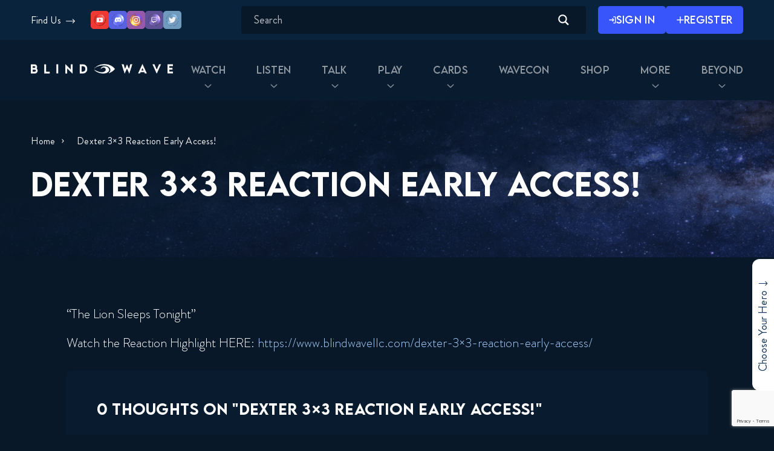

--- FILE ---
content_type: text/html; charset=utf-8
request_url: https://www.google.com/recaptcha/api2/anchor?ar=1&k=6Lcx5w4qAAAAANuoQ2SjYH2dwUWZW7ZM_q_yU02j&co=aHR0cHM6Ly9ibGluZHdhdmUuY29tOjQ0Mw..&hl=en&v=N67nZn4AqZkNcbeMu4prBgzg&size=invisible&anchor-ms=20000&execute-ms=30000&cb=mvur566omeju
body_size: 48658
content:
<!DOCTYPE HTML><html dir="ltr" lang="en"><head><meta http-equiv="Content-Type" content="text/html; charset=UTF-8">
<meta http-equiv="X-UA-Compatible" content="IE=edge">
<title>reCAPTCHA</title>
<style type="text/css">
/* cyrillic-ext */
@font-face {
  font-family: 'Roboto';
  font-style: normal;
  font-weight: 400;
  font-stretch: 100%;
  src: url(//fonts.gstatic.com/s/roboto/v48/KFO7CnqEu92Fr1ME7kSn66aGLdTylUAMa3GUBHMdazTgWw.woff2) format('woff2');
  unicode-range: U+0460-052F, U+1C80-1C8A, U+20B4, U+2DE0-2DFF, U+A640-A69F, U+FE2E-FE2F;
}
/* cyrillic */
@font-face {
  font-family: 'Roboto';
  font-style: normal;
  font-weight: 400;
  font-stretch: 100%;
  src: url(//fonts.gstatic.com/s/roboto/v48/KFO7CnqEu92Fr1ME7kSn66aGLdTylUAMa3iUBHMdazTgWw.woff2) format('woff2');
  unicode-range: U+0301, U+0400-045F, U+0490-0491, U+04B0-04B1, U+2116;
}
/* greek-ext */
@font-face {
  font-family: 'Roboto';
  font-style: normal;
  font-weight: 400;
  font-stretch: 100%;
  src: url(//fonts.gstatic.com/s/roboto/v48/KFO7CnqEu92Fr1ME7kSn66aGLdTylUAMa3CUBHMdazTgWw.woff2) format('woff2');
  unicode-range: U+1F00-1FFF;
}
/* greek */
@font-face {
  font-family: 'Roboto';
  font-style: normal;
  font-weight: 400;
  font-stretch: 100%;
  src: url(//fonts.gstatic.com/s/roboto/v48/KFO7CnqEu92Fr1ME7kSn66aGLdTylUAMa3-UBHMdazTgWw.woff2) format('woff2');
  unicode-range: U+0370-0377, U+037A-037F, U+0384-038A, U+038C, U+038E-03A1, U+03A3-03FF;
}
/* math */
@font-face {
  font-family: 'Roboto';
  font-style: normal;
  font-weight: 400;
  font-stretch: 100%;
  src: url(//fonts.gstatic.com/s/roboto/v48/KFO7CnqEu92Fr1ME7kSn66aGLdTylUAMawCUBHMdazTgWw.woff2) format('woff2');
  unicode-range: U+0302-0303, U+0305, U+0307-0308, U+0310, U+0312, U+0315, U+031A, U+0326-0327, U+032C, U+032F-0330, U+0332-0333, U+0338, U+033A, U+0346, U+034D, U+0391-03A1, U+03A3-03A9, U+03B1-03C9, U+03D1, U+03D5-03D6, U+03F0-03F1, U+03F4-03F5, U+2016-2017, U+2034-2038, U+203C, U+2040, U+2043, U+2047, U+2050, U+2057, U+205F, U+2070-2071, U+2074-208E, U+2090-209C, U+20D0-20DC, U+20E1, U+20E5-20EF, U+2100-2112, U+2114-2115, U+2117-2121, U+2123-214F, U+2190, U+2192, U+2194-21AE, U+21B0-21E5, U+21F1-21F2, U+21F4-2211, U+2213-2214, U+2216-22FF, U+2308-230B, U+2310, U+2319, U+231C-2321, U+2336-237A, U+237C, U+2395, U+239B-23B7, U+23D0, U+23DC-23E1, U+2474-2475, U+25AF, U+25B3, U+25B7, U+25BD, U+25C1, U+25CA, U+25CC, U+25FB, U+266D-266F, U+27C0-27FF, U+2900-2AFF, U+2B0E-2B11, U+2B30-2B4C, U+2BFE, U+3030, U+FF5B, U+FF5D, U+1D400-1D7FF, U+1EE00-1EEFF;
}
/* symbols */
@font-face {
  font-family: 'Roboto';
  font-style: normal;
  font-weight: 400;
  font-stretch: 100%;
  src: url(//fonts.gstatic.com/s/roboto/v48/KFO7CnqEu92Fr1ME7kSn66aGLdTylUAMaxKUBHMdazTgWw.woff2) format('woff2');
  unicode-range: U+0001-000C, U+000E-001F, U+007F-009F, U+20DD-20E0, U+20E2-20E4, U+2150-218F, U+2190, U+2192, U+2194-2199, U+21AF, U+21E6-21F0, U+21F3, U+2218-2219, U+2299, U+22C4-22C6, U+2300-243F, U+2440-244A, U+2460-24FF, U+25A0-27BF, U+2800-28FF, U+2921-2922, U+2981, U+29BF, U+29EB, U+2B00-2BFF, U+4DC0-4DFF, U+FFF9-FFFB, U+10140-1018E, U+10190-1019C, U+101A0, U+101D0-101FD, U+102E0-102FB, U+10E60-10E7E, U+1D2C0-1D2D3, U+1D2E0-1D37F, U+1F000-1F0FF, U+1F100-1F1AD, U+1F1E6-1F1FF, U+1F30D-1F30F, U+1F315, U+1F31C, U+1F31E, U+1F320-1F32C, U+1F336, U+1F378, U+1F37D, U+1F382, U+1F393-1F39F, U+1F3A7-1F3A8, U+1F3AC-1F3AF, U+1F3C2, U+1F3C4-1F3C6, U+1F3CA-1F3CE, U+1F3D4-1F3E0, U+1F3ED, U+1F3F1-1F3F3, U+1F3F5-1F3F7, U+1F408, U+1F415, U+1F41F, U+1F426, U+1F43F, U+1F441-1F442, U+1F444, U+1F446-1F449, U+1F44C-1F44E, U+1F453, U+1F46A, U+1F47D, U+1F4A3, U+1F4B0, U+1F4B3, U+1F4B9, U+1F4BB, U+1F4BF, U+1F4C8-1F4CB, U+1F4D6, U+1F4DA, U+1F4DF, U+1F4E3-1F4E6, U+1F4EA-1F4ED, U+1F4F7, U+1F4F9-1F4FB, U+1F4FD-1F4FE, U+1F503, U+1F507-1F50B, U+1F50D, U+1F512-1F513, U+1F53E-1F54A, U+1F54F-1F5FA, U+1F610, U+1F650-1F67F, U+1F687, U+1F68D, U+1F691, U+1F694, U+1F698, U+1F6AD, U+1F6B2, U+1F6B9-1F6BA, U+1F6BC, U+1F6C6-1F6CF, U+1F6D3-1F6D7, U+1F6E0-1F6EA, U+1F6F0-1F6F3, U+1F6F7-1F6FC, U+1F700-1F7FF, U+1F800-1F80B, U+1F810-1F847, U+1F850-1F859, U+1F860-1F887, U+1F890-1F8AD, U+1F8B0-1F8BB, U+1F8C0-1F8C1, U+1F900-1F90B, U+1F93B, U+1F946, U+1F984, U+1F996, U+1F9E9, U+1FA00-1FA6F, U+1FA70-1FA7C, U+1FA80-1FA89, U+1FA8F-1FAC6, U+1FACE-1FADC, U+1FADF-1FAE9, U+1FAF0-1FAF8, U+1FB00-1FBFF;
}
/* vietnamese */
@font-face {
  font-family: 'Roboto';
  font-style: normal;
  font-weight: 400;
  font-stretch: 100%;
  src: url(//fonts.gstatic.com/s/roboto/v48/KFO7CnqEu92Fr1ME7kSn66aGLdTylUAMa3OUBHMdazTgWw.woff2) format('woff2');
  unicode-range: U+0102-0103, U+0110-0111, U+0128-0129, U+0168-0169, U+01A0-01A1, U+01AF-01B0, U+0300-0301, U+0303-0304, U+0308-0309, U+0323, U+0329, U+1EA0-1EF9, U+20AB;
}
/* latin-ext */
@font-face {
  font-family: 'Roboto';
  font-style: normal;
  font-weight: 400;
  font-stretch: 100%;
  src: url(//fonts.gstatic.com/s/roboto/v48/KFO7CnqEu92Fr1ME7kSn66aGLdTylUAMa3KUBHMdazTgWw.woff2) format('woff2');
  unicode-range: U+0100-02BA, U+02BD-02C5, U+02C7-02CC, U+02CE-02D7, U+02DD-02FF, U+0304, U+0308, U+0329, U+1D00-1DBF, U+1E00-1E9F, U+1EF2-1EFF, U+2020, U+20A0-20AB, U+20AD-20C0, U+2113, U+2C60-2C7F, U+A720-A7FF;
}
/* latin */
@font-face {
  font-family: 'Roboto';
  font-style: normal;
  font-weight: 400;
  font-stretch: 100%;
  src: url(//fonts.gstatic.com/s/roboto/v48/KFO7CnqEu92Fr1ME7kSn66aGLdTylUAMa3yUBHMdazQ.woff2) format('woff2');
  unicode-range: U+0000-00FF, U+0131, U+0152-0153, U+02BB-02BC, U+02C6, U+02DA, U+02DC, U+0304, U+0308, U+0329, U+2000-206F, U+20AC, U+2122, U+2191, U+2193, U+2212, U+2215, U+FEFF, U+FFFD;
}
/* cyrillic-ext */
@font-face {
  font-family: 'Roboto';
  font-style: normal;
  font-weight: 500;
  font-stretch: 100%;
  src: url(//fonts.gstatic.com/s/roboto/v48/KFO7CnqEu92Fr1ME7kSn66aGLdTylUAMa3GUBHMdazTgWw.woff2) format('woff2');
  unicode-range: U+0460-052F, U+1C80-1C8A, U+20B4, U+2DE0-2DFF, U+A640-A69F, U+FE2E-FE2F;
}
/* cyrillic */
@font-face {
  font-family: 'Roboto';
  font-style: normal;
  font-weight: 500;
  font-stretch: 100%;
  src: url(//fonts.gstatic.com/s/roboto/v48/KFO7CnqEu92Fr1ME7kSn66aGLdTylUAMa3iUBHMdazTgWw.woff2) format('woff2');
  unicode-range: U+0301, U+0400-045F, U+0490-0491, U+04B0-04B1, U+2116;
}
/* greek-ext */
@font-face {
  font-family: 'Roboto';
  font-style: normal;
  font-weight: 500;
  font-stretch: 100%;
  src: url(//fonts.gstatic.com/s/roboto/v48/KFO7CnqEu92Fr1ME7kSn66aGLdTylUAMa3CUBHMdazTgWw.woff2) format('woff2');
  unicode-range: U+1F00-1FFF;
}
/* greek */
@font-face {
  font-family: 'Roboto';
  font-style: normal;
  font-weight: 500;
  font-stretch: 100%;
  src: url(//fonts.gstatic.com/s/roboto/v48/KFO7CnqEu92Fr1ME7kSn66aGLdTylUAMa3-UBHMdazTgWw.woff2) format('woff2');
  unicode-range: U+0370-0377, U+037A-037F, U+0384-038A, U+038C, U+038E-03A1, U+03A3-03FF;
}
/* math */
@font-face {
  font-family: 'Roboto';
  font-style: normal;
  font-weight: 500;
  font-stretch: 100%;
  src: url(//fonts.gstatic.com/s/roboto/v48/KFO7CnqEu92Fr1ME7kSn66aGLdTylUAMawCUBHMdazTgWw.woff2) format('woff2');
  unicode-range: U+0302-0303, U+0305, U+0307-0308, U+0310, U+0312, U+0315, U+031A, U+0326-0327, U+032C, U+032F-0330, U+0332-0333, U+0338, U+033A, U+0346, U+034D, U+0391-03A1, U+03A3-03A9, U+03B1-03C9, U+03D1, U+03D5-03D6, U+03F0-03F1, U+03F4-03F5, U+2016-2017, U+2034-2038, U+203C, U+2040, U+2043, U+2047, U+2050, U+2057, U+205F, U+2070-2071, U+2074-208E, U+2090-209C, U+20D0-20DC, U+20E1, U+20E5-20EF, U+2100-2112, U+2114-2115, U+2117-2121, U+2123-214F, U+2190, U+2192, U+2194-21AE, U+21B0-21E5, U+21F1-21F2, U+21F4-2211, U+2213-2214, U+2216-22FF, U+2308-230B, U+2310, U+2319, U+231C-2321, U+2336-237A, U+237C, U+2395, U+239B-23B7, U+23D0, U+23DC-23E1, U+2474-2475, U+25AF, U+25B3, U+25B7, U+25BD, U+25C1, U+25CA, U+25CC, U+25FB, U+266D-266F, U+27C0-27FF, U+2900-2AFF, U+2B0E-2B11, U+2B30-2B4C, U+2BFE, U+3030, U+FF5B, U+FF5D, U+1D400-1D7FF, U+1EE00-1EEFF;
}
/* symbols */
@font-face {
  font-family: 'Roboto';
  font-style: normal;
  font-weight: 500;
  font-stretch: 100%;
  src: url(//fonts.gstatic.com/s/roboto/v48/KFO7CnqEu92Fr1ME7kSn66aGLdTylUAMaxKUBHMdazTgWw.woff2) format('woff2');
  unicode-range: U+0001-000C, U+000E-001F, U+007F-009F, U+20DD-20E0, U+20E2-20E4, U+2150-218F, U+2190, U+2192, U+2194-2199, U+21AF, U+21E6-21F0, U+21F3, U+2218-2219, U+2299, U+22C4-22C6, U+2300-243F, U+2440-244A, U+2460-24FF, U+25A0-27BF, U+2800-28FF, U+2921-2922, U+2981, U+29BF, U+29EB, U+2B00-2BFF, U+4DC0-4DFF, U+FFF9-FFFB, U+10140-1018E, U+10190-1019C, U+101A0, U+101D0-101FD, U+102E0-102FB, U+10E60-10E7E, U+1D2C0-1D2D3, U+1D2E0-1D37F, U+1F000-1F0FF, U+1F100-1F1AD, U+1F1E6-1F1FF, U+1F30D-1F30F, U+1F315, U+1F31C, U+1F31E, U+1F320-1F32C, U+1F336, U+1F378, U+1F37D, U+1F382, U+1F393-1F39F, U+1F3A7-1F3A8, U+1F3AC-1F3AF, U+1F3C2, U+1F3C4-1F3C6, U+1F3CA-1F3CE, U+1F3D4-1F3E0, U+1F3ED, U+1F3F1-1F3F3, U+1F3F5-1F3F7, U+1F408, U+1F415, U+1F41F, U+1F426, U+1F43F, U+1F441-1F442, U+1F444, U+1F446-1F449, U+1F44C-1F44E, U+1F453, U+1F46A, U+1F47D, U+1F4A3, U+1F4B0, U+1F4B3, U+1F4B9, U+1F4BB, U+1F4BF, U+1F4C8-1F4CB, U+1F4D6, U+1F4DA, U+1F4DF, U+1F4E3-1F4E6, U+1F4EA-1F4ED, U+1F4F7, U+1F4F9-1F4FB, U+1F4FD-1F4FE, U+1F503, U+1F507-1F50B, U+1F50D, U+1F512-1F513, U+1F53E-1F54A, U+1F54F-1F5FA, U+1F610, U+1F650-1F67F, U+1F687, U+1F68D, U+1F691, U+1F694, U+1F698, U+1F6AD, U+1F6B2, U+1F6B9-1F6BA, U+1F6BC, U+1F6C6-1F6CF, U+1F6D3-1F6D7, U+1F6E0-1F6EA, U+1F6F0-1F6F3, U+1F6F7-1F6FC, U+1F700-1F7FF, U+1F800-1F80B, U+1F810-1F847, U+1F850-1F859, U+1F860-1F887, U+1F890-1F8AD, U+1F8B0-1F8BB, U+1F8C0-1F8C1, U+1F900-1F90B, U+1F93B, U+1F946, U+1F984, U+1F996, U+1F9E9, U+1FA00-1FA6F, U+1FA70-1FA7C, U+1FA80-1FA89, U+1FA8F-1FAC6, U+1FACE-1FADC, U+1FADF-1FAE9, U+1FAF0-1FAF8, U+1FB00-1FBFF;
}
/* vietnamese */
@font-face {
  font-family: 'Roboto';
  font-style: normal;
  font-weight: 500;
  font-stretch: 100%;
  src: url(//fonts.gstatic.com/s/roboto/v48/KFO7CnqEu92Fr1ME7kSn66aGLdTylUAMa3OUBHMdazTgWw.woff2) format('woff2');
  unicode-range: U+0102-0103, U+0110-0111, U+0128-0129, U+0168-0169, U+01A0-01A1, U+01AF-01B0, U+0300-0301, U+0303-0304, U+0308-0309, U+0323, U+0329, U+1EA0-1EF9, U+20AB;
}
/* latin-ext */
@font-face {
  font-family: 'Roboto';
  font-style: normal;
  font-weight: 500;
  font-stretch: 100%;
  src: url(//fonts.gstatic.com/s/roboto/v48/KFO7CnqEu92Fr1ME7kSn66aGLdTylUAMa3KUBHMdazTgWw.woff2) format('woff2');
  unicode-range: U+0100-02BA, U+02BD-02C5, U+02C7-02CC, U+02CE-02D7, U+02DD-02FF, U+0304, U+0308, U+0329, U+1D00-1DBF, U+1E00-1E9F, U+1EF2-1EFF, U+2020, U+20A0-20AB, U+20AD-20C0, U+2113, U+2C60-2C7F, U+A720-A7FF;
}
/* latin */
@font-face {
  font-family: 'Roboto';
  font-style: normal;
  font-weight: 500;
  font-stretch: 100%;
  src: url(//fonts.gstatic.com/s/roboto/v48/KFO7CnqEu92Fr1ME7kSn66aGLdTylUAMa3yUBHMdazQ.woff2) format('woff2');
  unicode-range: U+0000-00FF, U+0131, U+0152-0153, U+02BB-02BC, U+02C6, U+02DA, U+02DC, U+0304, U+0308, U+0329, U+2000-206F, U+20AC, U+2122, U+2191, U+2193, U+2212, U+2215, U+FEFF, U+FFFD;
}
/* cyrillic-ext */
@font-face {
  font-family: 'Roboto';
  font-style: normal;
  font-weight: 900;
  font-stretch: 100%;
  src: url(//fonts.gstatic.com/s/roboto/v48/KFO7CnqEu92Fr1ME7kSn66aGLdTylUAMa3GUBHMdazTgWw.woff2) format('woff2');
  unicode-range: U+0460-052F, U+1C80-1C8A, U+20B4, U+2DE0-2DFF, U+A640-A69F, U+FE2E-FE2F;
}
/* cyrillic */
@font-face {
  font-family: 'Roboto';
  font-style: normal;
  font-weight: 900;
  font-stretch: 100%;
  src: url(//fonts.gstatic.com/s/roboto/v48/KFO7CnqEu92Fr1ME7kSn66aGLdTylUAMa3iUBHMdazTgWw.woff2) format('woff2');
  unicode-range: U+0301, U+0400-045F, U+0490-0491, U+04B0-04B1, U+2116;
}
/* greek-ext */
@font-face {
  font-family: 'Roboto';
  font-style: normal;
  font-weight: 900;
  font-stretch: 100%;
  src: url(//fonts.gstatic.com/s/roboto/v48/KFO7CnqEu92Fr1ME7kSn66aGLdTylUAMa3CUBHMdazTgWw.woff2) format('woff2');
  unicode-range: U+1F00-1FFF;
}
/* greek */
@font-face {
  font-family: 'Roboto';
  font-style: normal;
  font-weight: 900;
  font-stretch: 100%;
  src: url(//fonts.gstatic.com/s/roboto/v48/KFO7CnqEu92Fr1ME7kSn66aGLdTylUAMa3-UBHMdazTgWw.woff2) format('woff2');
  unicode-range: U+0370-0377, U+037A-037F, U+0384-038A, U+038C, U+038E-03A1, U+03A3-03FF;
}
/* math */
@font-face {
  font-family: 'Roboto';
  font-style: normal;
  font-weight: 900;
  font-stretch: 100%;
  src: url(//fonts.gstatic.com/s/roboto/v48/KFO7CnqEu92Fr1ME7kSn66aGLdTylUAMawCUBHMdazTgWw.woff2) format('woff2');
  unicode-range: U+0302-0303, U+0305, U+0307-0308, U+0310, U+0312, U+0315, U+031A, U+0326-0327, U+032C, U+032F-0330, U+0332-0333, U+0338, U+033A, U+0346, U+034D, U+0391-03A1, U+03A3-03A9, U+03B1-03C9, U+03D1, U+03D5-03D6, U+03F0-03F1, U+03F4-03F5, U+2016-2017, U+2034-2038, U+203C, U+2040, U+2043, U+2047, U+2050, U+2057, U+205F, U+2070-2071, U+2074-208E, U+2090-209C, U+20D0-20DC, U+20E1, U+20E5-20EF, U+2100-2112, U+2114-2115, U+2117-2121, U+2123-214F, U+2190, U+2192, U+2194-21AE, U+21B0-21E5, U+21F1-21F2, U+21F4-2211, U+2213-2214, U+2216-22FF, U+2308-230B, U+2310, U+2319, U+231C-2321, U+2336-237A, U+237C, U+2395, U+239B-23B7, U+23D0, U+23DC-23E1, U+2474-2475, U+25AF, U+25B3, U+25B7, U+25BD, U+25C1, U+25CA, U+25CC, U+25FB, U+266D-266F, U+27C0-27FF, U+2900-2AFF, U+2B0E-2B11, U+2B30-2B4C, U+2BFE, U+3030, U+FF5B, U+FF5D, U+1D400-1D7FF, U+1EE00-1EEFF;
}
/* symbols */
@font-face {
  font-family: 'Roboto';
  font-style: normal;
  font-weight: 900;
  font-stretch: 100%;
  src: url(//fonts.gstatic.com/s/roboto/v48/KFO7CnqEu92Fr1ME7kSn66aGLdTylUAMaxKUBHMdazTgWw.woff2) format('woff2');
  unicode-range: U+0001-000C, U+000E-001F, U+007F-009F, U+20DD-20E0, U+20E2-20E4, U+2150-218F, U+2190, U+2192, U+2194-2199, U+21AF, U+21E6-21F0, U+21F3, U+2218-2219, U+2299, U+22C4-22C6, U+2300-243F, U+2440-244A, U+2460-24FF, U+25A0-27BF, U+2800-28FF, U+2921-2922, U+2981, U+29BF, U+29EB, U+2B00-2BFF, U+4DC0-4DFF, U+FFF9-FFFB, U+10140-1018E, U+10190-1019C, U+101A0, U+101D0-101FD, U+102E0-102FB, U+10E60-10E7E, U+1D2C0-1D2D3, U+1D2E0-1D37F, U+1F000-1F0FF, U+1F100-1F1AD, U+1F1E6-1F1FF, U+1F30D-1F30F, U+1F315, U+1F31C, U+1F31E, U+1F320-1F32C, U+1F336, U+1F378, U+1F37D, U+1F382, U+1F393-1F39F, U+1F3A7-1F3A8, U+1F3AC-1F3AF, U+1F3C2, U+1F3C4-1F3C6, U+1F3CA-1F3CE, U+1F3D4-1F3E0, U+1F3ED, U+1F3F1-1F3F3, U+1F3F5-1F3F7, U+1F408, U+1F415, U+1F41F, U+1F426, U+1F43F, U+1F441-1F442, U+1F444, U+1F446-1F449, U+1F44C-1F44E, U+1F453, U+1F46A, U+1F47D, U+1F4A3, U+1F4B0, U+1F4B3, U+1F4B9, U+1F4BB, U+1F4BF, U+1F4C8-1F4CB, U+1F4D6, U+1F4DA, U+1F4DF, U+1F4E3-1F4E6, U+1F4EA-1F4ED, U+1F4F7, U+1F4F9-1F4FB, U+1F4FD-1F4FE, U+1F503, U+1F507-1F50B, U+1F50D, U+1F512-1F513, U+1F53E-1F54A, U+1F54F-1F5FA, U+1F610, U+1F650-1F67F, U+1F687, U+1F68D, U+1F691, U+1F694, U+1F698, U+1F6AD, U+1F6B2, U+1F6B9-1F6BA, U+1F6BC, U+1F6C6-1F6CF, U+1F6D3-1F6D7, U+1F6E0-1F6EA, U+1F6F0-1F6F3, U+1F6F7-1F6FC, U+1F700-1F7FF, U+1F800-1F80B, U+1F810-1F847, U+1F850-1F859, U+1F860-1F887, U+1F890-1F8AD, U+1F8B0-1F8BB, U+1F8C0-1F8C1, U+1F900-1F90B, U+1F93B, U+1F946, U+1F984, U+1F996, U+1F9E9, U+1FA00-1FA6F, U+1FA70-1FA7C, U+1FA80-1FA89, U+1FA8F-1FAC6, U+1FACE-1FADC, U+1FADF-1FAE9, U+1FAF0-1FAF8, U+1FB00-1FBFF;
}
/* vietnamese */
@font-face {
  font-family: 'Roboto';
  font-style: normal;
  font-weight: 900;
  font-stretch: 100%;
  src: url(//fonts.gstatic.com/s/roboto/v48/KFO7CnqEu92Fr1ME7kSn66aGLdTylUAMa3OUBHMdazTgWw.woff2) format('woff2');
  unicode-range: U+0102-0103, U+0110-0111, U+0128-0129, U+0168-0169, U+01A0-01A1, U+01AF-01B0, U+0300-0301, U+0303-0304, U+0308-0309, U+0323, U+0329, U+1EA0-1EF9, U+20AB;
}
/* latin-ext */
@font-face {
  font-family: 'Roboto';
  font-style: normal;
  font-weight: 900;
  font-stretch: 100%;
  src: url(//fonts.gstatic.com/s/roboto/v48/KFO7CnqEu92Fr1ME7kSn66aGLdTylUAMa3KUBHMdazTgWw.woff2) format('woff2');
  unicode-range: U+0100-02BA, U+02BD-02C5, U+02C7-02CC, U+02CE-02D7, U+02DD-02FF, U+0304, U+0308, U+0329, U+1D00-1DBF, U+1E00-1E9F, U+1EF2-1EFF, U+2020, U+20A0-20AB, U+20AD-20C0, U+2113, U+2C60-2C7F, U+A720-A7FF;
}
/* latin */
@font-face {
  font-family: 'Roboto';
  font-style: normal;
  font-weight: 900;
  font-stretch: 100%;
  src: url(//fonts.gstatic.com/s/roboto/v48/KFO7CnqEu92Fr1ME7kSn66aGLdTylUAMa3yUBHMdazQ.woff2) format('woff2');
  unicode-range: U+0000-00FF, U+0131, U+0152-0153, U+02BB-02BC, U+02C6, U+02DA, U+02DC, U+0304, U+0308, U+0329, U+2000-206F, U+20AC, U+2122, U+2191, U+2193, U+2212, U+2215, U+FEFF, U+FFFD;
}

</style>
<link rel="stylesheet" type="text/css" href="https://www.gstatic.com/recaptcha/releases/N67nZn4AqZkNcbeMu4prBgzg/styles__ltr.css">
<script nonce="4tiOqZfDaf0SLKIsD6k4Ig" type="text/javascript">window['__recaptcha_api'] = 'https://www.google.com/recaptcha/api2/';</script>
<script type="text/javascript" src="https://www.gstatic.com/recaptcha/releases/N67nZn4AqZkNcbeMu4prBgzg/recaptcha__en.js" nonce="4tiOqZfDaf0SLKIsD6k4Ig">
      
    </script></head>
<body><div id="rc-anchor-alert" class="rc-anchor-alert"></div>
<input type="hidden" id="recaptcha-token" value="[base64]">
<script type="text/javascript" nonce="4tiOqZfDaf0SLKIsD6k4Ig">
      recaptcha.anchor.Main.init("[\x22ainput\x22,[\x22bgdata\x22,\x22\x22,\[base64]/[base64]/[base64]/ZyhXLGgpOnEoW04sMjEsbF0sVywwKSxoKSxmYWxzZSxmYWxzZSl9Y2F0Y2goayl7RygzNTgsVyk/[base64]/[base64]/[base64]/[base64]/[base64]/[base64]/[base64]/bmV3IEJbT10oRFswXSk6dz09Mj9uZXcgQltPXShEWzBdLERbMV0pOnc9PTM/bmV3IEJbT10oRFswXSxEWzFdLERbMl0pOnc9PTQ/[base64]/[base64]/[base64]/[base64]/[base64]\\u003d\x22,\[base64]\\u003d\\u003d\x22,\x22w5xbw5/Ct0nCvkEVPh7DpsKAesKaw6U7w5nDkWDDk2Qtw5LCrEfCqsOKKH8gBgJ9QljDg1hswq7Dh0jDjcO+w7rDoQfDhMO2bMKIwp7CicOHKsOIJR7DtTQiRcO/XEzDmMOoU8KMHMKMw5/[base64]/w7xwwrVhfsKRKnfCml3DusKfXk9CJUzDksK3WQjCrnsSw6s5w6ohNhE/Gk7CpMKpQGnCrcK1bMKfdcO1wpdpacKOWWIDw4HDnkrDjgwNw78PRSBYw6tjwo3Dok/DmRc4FEVMw6vDu8KDw5Uxwoc2AcKewqMvwrTCqcO2w7vDvyzDgsOIw4/CjlICDwXCrcOSw5tTbMO7w4Bpw7PCsRlew7Vdfkd/OMOnwqVLwoDCtcKOw4puecKPOcObfMKpInx6w6QXw4/Cn8ORw6vCoUzCnlxoV0oow4rCtQ8Jw69YN8KbwqBWZsOIOT9weFAUeMKgwqrCuTEVKMK3wrZjSsOaEcKAwoDDpFEyw5/ClMKNwpNgw6ALRcOHwqPCjRTCjcKuwpPDisOeb8KcTifDiDHCnjPDs8K/woHCo8Ozw61WwqsSw7LDq0DCisOgwrbCi2/[base64]/DkHZXMcKOw4xvFxLCmMKiw7jDtC/[base64]/[base64]/CqMK7XcKBw6bCgcKbwrILHRfDlhvDkmd/IS7CssOxa8KJwqEtDcKDaMKOGMKowrMlCjwFfEDDkMKfwq1pwp7Ch8Ktw58nwpFXwpldQ8Kuw54nUcKjwpM9F1fCrgFoIWvChmHCr1k7wrXCtk3DkMKqwovDgR4IcMO3XWUpKcOhesOkwo/[base64]/wowiwq7Do8KlNsO3VT/CkzLCh1/CvGLDt8Ocw4vDisO/wodOMsO1ADJzSF8tHC/CrW3CrAfCrHDDjlAKJMK4NsKiwobCrjXDmFbDr8K3VRjDpcKLLcOpwoXDrMKGeMOfEcK2w78TF1cNw6LDsEHCmsKQw5LCtjnCl1bDhQtGw4fCiMOZwqU/[base64]/[base64]/NcKFcBXCu8OZw5bCoMOow4fCncKrwoHChQvDmMOFwrU/w7/[base64]/ZnZpwqUFNwrCjkjDhDzCj8OrFi5qw4DDhwnCsMKEw4nDtcKkcAADJcKawrHDhSHCtMK7dWddwqNcwoLDg23Dvwd8DMO4w6bCscO4H0XDg8KvUTfDqMOLaCbCvcOielfCmEZqMsKxZ8Okwp7CiMOcwqfCuk3DqcKmwohOfcOVw5hpwp/Cuj/CsSHDr8K6NyvDryjCpMOwd0zDiMK6w5XCm1oAAsOOfAPDpsK1RsO1WMK8w4w4wrFDwqTDgMKFwq7Dk8OIwr0jwo/Cj8Ktwr/DtXHDl1d3XR1CdBRlw4RGP8O2wqB+wqDDlnQTUVvCg1Yqw7g8wpBBw4jDoi/[base64]/DqSPCij/Cg8OswqZ0DX/[base64]/wr7CicOkwqHDoXIMwop5wr9Vw6wrwo/CnGrCvSzDncKOT0/CrMOLYTfCkcO0Li/Dj8OmcTtWY3R4wpDDlw8QwqgBw6ksw74rw71sTQzClXgoGcONw4HCgMOyfMKRcEvDoVMdw5Enw4TCrsOxMGB/w5DCmsK5Dm3Dn8OVwrbCl2jDh8KlwoEGO8K+w5ZDOQDDnsKVw53DshLCigrDvcOpHz/[base64]/Dng/Dt8K1wojDiio0CMOCHsKuF2zDoiLCrhhrFyvDhA9YMcOEPgLDj8Oqwqh6IHjCjkDDiQjClsOQWsKEfMKpwoLDtcO+woAACBxgwr/[base64]/[base64]/DisKRw6dRwrdzw57Ckg5HcMKYwqbCocKTw4DCjAzCucKlakx8w70XDMKqw5cJMFvCmWLCq3Y8w6bDmirDpw/ChsK+GMKLw6J9wprDkEzCulXCuMKRPA/Cu8O1f8OGwpzDtyxdDknCjMOvXV/CuGtKw53DmMKue2/Du8O4woU4woYUOcK3BMK5fmnCpGPChB0pw4haflXCs8KRwpXCscO2w6PCmMO7wpw0wqZcwqzDpcKFwrnCpsKswpcww4vDhgzCv2Ijw4/DhcKjw6vCmMOAwoHDh8KrEkDCkcKRV2YMIsKQA8O/CBPCv8OWw4dnw7vDo8OrwoLDlA0BecKDAMKMwr3CrMKjFhjCsAFVw6DDusKywqHDnsKCwpUTw5oHwrzDu8OXw6rDicKdMsKqXw7DksKZCcOSCEXDhsKeG1/[base64]/[base64]/woXDuMOrwrHCvSjCncKaCyLCssKMwpxKw6vDtjx6w4QcFMO8VcKVwonDjcKgUmhjw7rDuQlIcCBcQsKcw559YsOawq3CgVfDgBAsZMOOGQHDocOdwpXDpMKTwp3DvwF4WANoYQN+XMKaw5dBalLDucKyJcK/RRTCjA7CvxTClcOUwqjCow/[base64]/[base64]/FMOXMMOTMw4wRVwtJSfCtUfDv8Kfw7nCmsKZwpVgw7jDmQPDuRLCvhzCpsOPw6LCksOYwpkzw4orCzoMM257woLDt1LDvTbCljvCsMKLDCdjWAhiwoYPw7RXU8Kaw6hxYH7CrMKww4rCosK8fMOaacKPw7DClcK+wpPDuz/[base64]/SCcTw6JXw4TDin47QMKNPmgnwpRLPlDChRjDs8O1wqEcwpPCscKiwrLDvnzDqE88wrMxMcOvw6oSw7HDgsKFTcKDw57CvDo0w64eMcKQw4E/Y1Y/w4fDiMKnW8Oow7QafCLCucKgTsKdw5HCr8Obw74iAMORwofDo8O/[base64]/woPDghAhesK8wotvwpoIw61iwoBYCEPDsGvDrsKpHMKbw5sASsO3wrbDlcO4w60OwrAKFyYlwpnDusOjWD1EfQ7CvcO/w6gVw7Q2Vncawq/CncO+w5TCjFnDgsORw4whC8KBG2F9MH5jw6zDqi7CoMOgasK3woNSw78jw7FeRVfCvmtPJlByd3/CtwvDksKNwqYDwo7DlcOIScKmw7QSw7zDrV3DgT/Dhg1iYm07J8OiCTFlwrbCiQ9uacOMwrB3XW7CrmZTw4lPw5lLdHnDnh0JwoHDk8KEwpIqIsKjw7pXQhfDlXdEKwEBwoXCgsKTF05pwojCq8K0wrXDucKlO8KDw4PDt8Oyw79Fw6jClcOcw48ZwqrClcONw63CgCV/w63Dtj3Cm8KIFGzCoxrDrT7CpRNlEcKYE1TDuxBBw41Cw557woHDpEhOwrIawofCmcKUw5t9wonDt8KVOCg0CcKTdcOJNsKSwp/[base64]/CgsKyw57CrjfDjRDCmcODORDDv8KVw6rCpCIsbMOuwoAlSH49SMK4wofDjwPCsHxTwpAIVsOGYGUQwovCosKMej8tHhHDlsKvTmPCtXXDm8KEM8OeBkchw5wJQcKkwonDrGxNIMO4CsKeMVPCn8O6wppqw7rDj0bDocKiwoodazI3wpXDtcOwwolOw45lEsOHVjZvwp/CnMKjAljCrR/Ch18EVsKSw4gHNsOAViF/w7nDnR5xWcKGTsKCwpPDncOLD8KSwpXDmUTCjMKCCSskbBUdejPDnhvDi8OaBMKJLsKqUSLDk2I3SigkG8OXw5Zrw63DhiIQBHJJLcOfwoZhSX4EbS1iw7F4wqc2fH5+UcKNw69ew74qb2BxVklfMDnDqcOUMGYwwr/CscKKBMKhFXzDoy3Cr1A+TR3DusKgGMKRFMOwwpDDiEzDqDZmw5XDlTDCuMKjwo8nTMOCw7VTw7o/[base64]/DlcOrwos0wq8haBkTwrHCr1R/L8K1w7vDjsKOW8OIw5LDj8KmwqdxSHRDO8KhHMKywocBAMOqLcOKBMOYw6TDqUDCrCrDv8OWwpLCuMKfw6daTMO3w4rDvUUGDBvCrgoYwqYYwqUmwqLCjHDCvcO3w5nDpHV7w7nCuMOQKy/DiMOFw7xLw6nCsT1twohLwrwewql0w6vCkcKrScOOwoBpwp9ZQsOpGcOAeTrCjybDo8O0bMKKW8KdwrR/w5hBFMOvw7kIwph8w7U1JMK8w7XCv8K4d00Hw5k+w77Dh8KaH8KKw6LDl8Kkwohaw6XDqMO8w7DDscOePSQ7wodew4gAIhBiw65sOMOQeMOpwox+w5NqwonCrcKowoM7KsOQwp3CtsKJM2rCqsKzaB8fw51dCk/CkMK0KcOdwrfCv8KKw6fDtwAKw6PCosKbwoQ+w4rChBjCqsOowpXCrMKdwoRUMT7CvXJcX8O6GsKaK8KTesOaUcO7wppiFg3DtsKAWcO0eRdCI8Kfwr8Vw4nDpcKWwpQ/wofDs8O6wqzDpXM2ECFOYhpzLQjDhMONwoPCu8OdegxlUzvCsMKJeWFPw74KdyYbwqc+XyALC8Kpwr/DsRcjeMK1cMOfTcKQw6h3w5XDvz1Gw43Di8OSQcKIRsKifMOMwq5IZzLCm3vCrsKlWcKRERTDggsIJzt3wr4tw63DsMKXw49/R8O+woh8w4HCuAlTw43DlHLDucOPOzpcwo9UJGxsw7DCokvDksK4J8K9TgMnYcKVwp/CnQLDh8KqecKOwqbClEHDuRIIK8K1LkTClcKuwpk8wofDjkrCkXZUw7lRcAvDlsKzJcOiw7/DpndaBgFlWcK2VsKRNDfCncOtAMKXw6AcV8ODwrpAasKDwqIqXm/DjcOpw5vDqcOPw7k6eylhwqvDowEfeXLDpCMJwrNbw6XDuGhQw7MyOQkAw7scwrrCgMK/w7XDrwVEwrQONMKgw7ojGMKCwpjCg8KEYMKuw5Q2Sn86w7LDvMO1Wx3Dj8KKw6J2w6bDun4lwrNHRcO/[base64]/CncKTYSQmLy3DoHZ0csOYJsOwT1zClMOZaEh4w4PDssO6w5vCuCjDuMKpT1QSwqxdwrPDulfCtsOSw7/Co8O5wpbDrsKtwpdGaMKNJFpxwoQ8FCoyw5ZhwpTDu8O0w4NeVMKucMOYX8KeMXfDlnrDtx17wpbCj8OtehIkd0zDuAUACXrClsK6YWjDlSbDhm/[base64]/CiGfDqUIbf1nDuShewpQWOMOdw78zw7JWwqs4wp4WwqxXHcO4w6I8w6zDlQNnDwTCncK1VcOYBMKZw64SHMOtfQ3Cukc6wpnDgTPDlWQ8wrQvw4kgLj8XIizDgz7DhMO5EsOuTRrDg8K2w6h3HRpGw6LCpsKlXTvCiDdlw7DDi8K2w4vCkcO1acKseX1VbCR/wqopwpJjw7Z3wqzCs0DColfDpCouw57Dhw4kw5puM1Jdw4zCmzDDqsKAIBFQLWbDt27Ds8KAL0/CucORwoJRMT4ywqlbd8KwDsKJwqdWw6YxZMOPdcKjwpN5w67DvHPCnsO9woAEa8Osw5UUY0fCm154ZsOtesOSJMOkf8KINHPDsyrCjF/DgEbCsTbDmsKzwqtvw6Vdw5XCosOcw6nCoklIw7JBKsK7worDusKNwqnCtAI9NsKORMKUw5g1IzLDsMOHwo0ZGsKcTcOhGUvDksK8w4FmElZEQTHCnjnDjcKCAzHCoXBNw4rCjhjDkSzDiMKuP1/DpnrCncOpSE8awqwmw4c9V8OFe2piw4fCoF/CsMOZKHfCvFjCpTpywrDDk0DCr8OVw5/[base64]/DksOxw63CicOOIWLDjgQdwr7DqcOHAcK0w7kPw5bCkUHDnwPDp1rCqnF+TMOeZjbDnWlBwojDhzoWwoZlw4kedUfDgsOcFcKbT8KjCcOQbsKjNcOeGgQDJMKMd8OIV1lgw7PCgyvCoi/Cg3vCoRLDhUVMw7gxGsO8FHk0wpjDojBNBUrCtlE4woPDvFDDocOxw4vCnkAGw6vCoAcUwp/[base64]/DiMKFM8OEdloPw6YFRsOKwo8ZN8OQLgcMwrPCuMO0wqNwwog4SmDDo2AHwqTDmMK5wp/DtsKcw7JOHz7CrcOcKGg4wrLDjcKYJDYXNsKZwpbCgA7DhcO8VHINwrTCvMK6ZcOHTVfCmcKDw6DDn8K3w6DDpWVfw5R4XRIJw4RTWng0E17DjMOgIEXCiGfChm/DrMOeHm/CscO9L3LCtG/CgTt6CsONwofCmUXDl3AHPW7DoDrDtcKvwpsXO00URsKRXMKvwqXCqcOVYybCmAfDh8OAHMOywrDDosK3UGvDp37DridcwoXCs8K2NMOoenBIIWfDu8KCBcOFD8KVMirCtMOMNsOuXT3CqgnDkcONJsK/wqZzwoXCtcO5w4rDoE8kZE/CrmEVworDqcKQa8Kpw5fDnRbDocOdwpHDt8KZenTCocKVf08hw7dqDUbCv8KUw6vCtMO1ang7w4YNw6/Dr2dQw6sQfGXCsQJswpzDkXvDhkLDrMKSWmLDlsKEwpvCjcKUwqg5HDUjw5dYNcO8TsKHNBvDoMOgwqHClsOSY8OTwrMjK8O8wq/CncK0w4xOA8KkX8K5Y0bClcOrwoR9woFzwrrCnFTCvsOnwrDCulfDgsOwwqPDvsKwYcOkU1oRw6jChw97UsKewpvDocK/w4bClMKHb8Kfw5fDuMKsKcOkw6vDtMOmwqXCt3gyIlEnw6PCkQLCtFQJw7BUbi4EwrErW8KAwqlwwp/ClcKUPcOiRnBoQCDClsOIB1xAEMKHwo4ICcOow4DDv1QzUsKOGcObwqXDkD7DscK2w6d5GcKYw4bDuRMuwrzCmMObwqgtHiRVR8OzcxbCiVUuw6IVw6HCoCnCt1LDicKOw7AlworDkGvCjsKtw7/[base64]/w7ZGZMKBwqBMZMOLw5fDh3F+QGvDmX0vEipbw6rCu3TCm8Kww47DoE1TJ8KxTgDCi0/CigjDkzTDqxbDj8K6w4vDtAtdwoAaMcOZwrDCoW/CpcOlcsOEw6TDviUnTX3Dg8OEwr3DhkoJO2bDt8KJf8K5w7Nzwp3Dq8KtRWXCqGDDvwXChMKywqPDnl9oS8KUH8OuHMKDwrNUwprCnSnDo8O9w6U7OcKvRcKpcsKVUMKSwrlAw61WwpdqFcOMwqHDkcKbw7UKwrDDncOVw4dMw5cyw6U+w5HDo3EVw4YEw7vDksOAw5/CgW3CrU3Cj1bDhgDDs8OSwqLDr8KLwpZLAi48G0dgVFHCpAfDv8ORw77DtcKYScKyw7N2BCDCkVcfFyTDgw5bScO+bcKCIjLCsX3DhRbClVrDlB/CrMOzE3Z8w43DosKsEWHCoMOQY8KXwq9uw6TDisONwpfCicOXw4vDtsOzN8KUWF7DhsKXUikQw6nDnC7CtcKtFMKzwqVaworCiMOxw7kkw7HCpW4PDMO6w50VL1g/VmMeSnY6RcOcw5lTagfDp1nCnio7FD7Ct8Khw59raStnwo1WGUsgP1Z7w4ggwo0QwqkFwqLCnhrDiU/ChjLCpSfDtBZeCxcXICXCiDZYQcOvw5XDiD/CtsKPRsOlHMOuw4bDr8KbD8KSw7htwr3DsTPCm8K1fjAEBD8gwpsIKysrw7A1wpBmBMK4M8OAwo47DxLCqSDDsHjCqMOKwpJfSy1Hw4jDgcKZM8OkBcKKworCtMK3YXl1Ng7CkXTDkcK/[base64]/w4bDpMKHIwTCgXpFGAvChGTDssKVAlbCrWUQwo/CocKCw67DjjnDk0kOw4nChsO5wqAnw53CnMOhY8OmHcKFw5jCs8OsE3YfM0TCncO+O8OpwqwjKcKxAG/DpMOnIMKANA7DrH3DgsOBwrrCulDCkMKWI8OXw5fCgQA9JzHDri4Kw5XDnMOfYMOmacOMA8Ksw4rDuH3DjcO0wr7CqMK/HWljwovCrcOvwq7CmDgkG8OMw4XCpEpHwpjDn8Obw6XDr8OUw7XDksO9CMKYw5bChGTDuUHDjxsMw7JYwonCvlkpwrLDoMK2w4fDrz1MGzpaAcKvSsKgTcODSMKTUxFCwoliw7IfwoUnA23DkFYIMMKJb8Kzw7IvwqXDlMKUYWrCmxA/wpkzwonChEt+wqhNwpcdGGnDk3h/CmEJw7vChsOZOsK2bF/DtMOkw4VFw7rDlcKeHMK4wrJ8w75OFkQpwqJLPlPCpTXCmCXDpVbDqCfDsxd7w5zChGXDrMO5w7zCrCXCicOxaltAw7l7w75iwrzDl8OocQJXwp5zwqBBasKeecOORMOPfTN0aMKbGBnDsMO/f8KEczNfwrzChsOTw6PDvcOmPjofwpwwPBXDiGrDssOKScKawqHDnQ3Ds8Oiw4ddw589woxGw6dIw4PCqihAw54YRz9/wpTDi8KAw7zCncKDw4XDhMKsw7Iya0MGZcKlw7AnbmZSMgBDK37Dl8Kvw5ofUsOow5k7ZsOHUhXCu0PDhsKrwpzCpAUHw6PClTdwIsKKw7/Dj1cFC8OhJi7Dv8K1w5/CtMKcccOUJsOHwpXDi0fDjzVmRRHCtcOnVMKMwrfClRHDrMKxw6gew6PCuk3CpRDDoMOwf8O4w4g2Y8KSw6nDjMOKw5VQwo/[base64]/NyAAw4Fkwq3ClsOXw6PDqMOUwp5MS8K/wpdvw4HDtcKDw7gkGMKoXTzDlMKVwrlXGsOCw4/CqsOxLsKpwrsrw55rw5pXwobDucKxw6wIw7DCqkbCjV4lw43CuWHCkRQ8ZTPCkCLClsO2w6XDqnPCqMKew6fCnXPDpsO4Q8Osw5nCtsOHRgs9wqzDtMOjBmXDmX11w6/Dog0IwqUGK27DhwdLw7EMNAnDohvDhE/CthtDBUUeNsOIw4gYIMKTEiDDicO4wpDCq8OXesO3I8KlwqXDjQLDqcOTdy4sw7nDtj7DtMK+PsO0MsOmw4LDq8K/FcK4w7vCv8OFb8KNw4nDtcKewqzCk8OtWQp8w4XDgkDDlcKyw5tGScKww5FYUsObLcO5PgbCmsOiBMOyWsO9wr4KWcKuwrPDg2l0wrgTDhkTIcOcdRLCjHMKE8ODYcOqw4LDrS3CkGLDjGQ4w7/CqGUuwoXCjSVSFhvDu8O3w40PwpBYOR7DklxDwqrDrUgjCD/DqsKZw4PChShHbMOfw6tDw5/[base64]/DjsOFwp8nEg3Cvn/CrsORwqldLHB3wo8Cb2XCgxHCrcO6XCQcwq/DmRYiSnIIblk/fgvDjRVlw4Zpw5BoB8Kjw7tWWsOEWsKEwqprw48oeANpw6PDqHZvw6xoD8Otw4U6wq/DsXvCkRcCV8Oew5lGwrxwU8KlwoDCiArDsxrCkMKTw4/Dl2sQdTZFwqHDhBktw73CkBnCnWbCokAhwoBwSMKWwo4hwoIHw5kcGsO6w6/CmsKXw5Zid0PDnMOQHC0aXMKeVsOnDxrDpMOiDsKNKnN5Z8K6Gm/CnsObwoHDhsKzEHXCicO9w6jCg8KWeDNmwojDvlvDgmRvw4E9HcK6w7Q8w6MpXMKWwqjCiwjCljcGwofCqcKTEy3DicOcw6cFDMKSNxjDoU3DrcONw7vDmTnChcKLVRXDhCPDgQBtfMOXw7A4w7V+w5IqwoZxwpQoYTpEMEdrW8KVw7/DjsKfVnjCmn7CocOWw4NWwpTCqcKxAzTDonVZUcKaJcOoWmjDlywzY8OIID/CoGvDulICwqFvcFDCsHdnw7UVaSbDtTfCscKTTRzDg1PDpzLCncOCLHcrEGhkwqFLwpcQw699aD1ww6bCscKxw5zDmDkwwqE+wojDlsOXw6syw63DmsORfUg4wplOWj1SwrHCgUJld8O6wqHCoEl8Q0HCskZOw5/Ci0R6w7TCp8OBdCJ/[base64]/Dn8O7w7ctAWVCFxDCksK0B8KebsOaw5BNGyYtwowywrLCtmUow6bDh8OgMsKSIcKsNMKhYAPChGZCGWrDisKGwphGO8ORw4TDhsK/XnPCtADDp8O6C8KvwqxXwpjCisO7wq3DhsKNWcKGw6zCmU1dUsKVwq/CgcOSLnvDkkc7M8KYIChEw63DicOCc1/Dp1IFasO7w6dZM3tFVi3Dv8Kdw6V1bsOiNX3CnSzDlcK+w4BfwqoNwp/[base64]/[base64]/wph1w4rDtQ3Cm8OTwrMkw67CqBsww5M1LcODG0vDv8K4w73DjFDDkMKbwoPDpFx/[base64]/Cul0bDTpsQDnCkcOnw5ARwrFkw7oQL8K6G8K4w44wwoE5WV3DjMO2w7Jlw7nCmjIrw4Mjb8KTw63DnMKNbMKaNlnDucK0w6jDs3VHcTU4wrZ6SsKwRMKgBhnCm8ORwrTDs8OTAcORFnMeREdmwofCmDM+w6bCvm/Dg3BvwrLCjsOzw6nCkB/DnsKcCG0oCMKDw4rDqXN1wqfDlMO0wo3DisKYNC3Con5EbwdkbBbDiGrDinDDughlwq0Rwr/Cv8OTAkl6w4/[base64]/[base64]/CgnLCksKjw4rDvMKOE1nDr2/CqFTDu8KjTcOfTRlNc30Gw5XCkghbwr3CrMOSYMKxw7XDs0lHw6lXasKywrsBOW9jACzChlvCmEJ1dMOgw6ZxUsObwoYidmLCkXElw47DucKUCMOdU8KbBcO8wpbDg8KNw5xIwrhgcsO3em7Cnk1Mw5PDnCjCqC8jw4ZWR8Kjw4xqwq3DnsK5woV7Y0UDwr/DsMKZME/Ch8KUHMKrw5kUw6c5VMOvGsO9E8KOw6MZXMO1AhfCj2VRXFZ4w7/DrXpewpTDkcKINsOWXsO9wrDCocOnNGjDpcOBKVEMw7LDqcOCMsKFI1HDjsK8XCzChMOFwol+wohCwrrDj8OcBVwqMsOYQgfDpnp/GsKUKR7CscKDwq1iYCrCn0TCsiTDvzXDsTwMw4hFw5XCgVHCjzVPSsOwfSojw4DCoMK0Cg/CgBjCuMKPw6YhwqZMw7IEHFXCgRjCpcOew45Uwrl5WEtiw50UNMOhT8OSbsOpwqBlw6zDgjAcw7vDkMKyXxXCtcKow7FUwovCuMKAJsKWdVjCpi3DvD7CpkPCqhLDkWFGw7Bmwq7DoMOHw4kiwq0fEcO1Ejlyw6HCocOsw5XDv3cPw6Yww4TCtMOEw4VxUXfCmcK/bsOEw7EMw6nCr8KnOMK9Gy1+w4U1AVQbw6rDtE/DnDjCicKww44WBmbDj8OZeMOOwoVcAXLDk8K6NMKgw43CnMOSB8KPFzwIbcOXKy8VwoDCocKOC8Oyw4cFOMKYNmEFZnt4wqF4Y8KWw6fCsmDCnDrDhG8dwqjCmcOFw7PDoMOSY8KFWREdwqN+w68Tf8Kzw7lOCglGw4pzYlsdH8OEw73CtMOwM8Oywo/DtyzDsFzCvDzCphxWEsKuw5g8wpY/w5IAwohiwrjCvhjDoHddHSdiYjjCh8ONbMOqSnrCv8Opw5h1IkMdIMO6wpk/NHsZwpEFF8KJwok0KgzChGnCn8Obw6JsS8KjHMO8wp/DsMKjwqI/[base64]/DhsKnBBc+O8OKZxpzwrR8ZW94Uy4XZlgNFMK7FMODesKNWQ/ClhPCs20ew7cmbB8SwrTDnsKBw5vDu8KzWlbCqRNGwrQiw6B4UMKEdV3DmXgWRsOGLsKMw7LDg8KmVU5tOMO7GHJjwoLDq3NsIkxWPmt2UBRtUcKzKcKqwpIuG8O2IMO5HMKFJMOwPcOpGsKHacOWwrUyw4MCacO0w4pacgMGAl97OcKTOhphNn9pwq/DhsOnw4tGw45fw442wpBYNg13R3vDjMOGw70/X0TDkcO8RsO8w43DnMO2Y8KDQgfDin7CtDoZwrzCmcOdKHfCi8OZYsK5woEvw4zDiSIYwq5WA0sxworDp0nCpMOBPcO4w4HDuMOrwpjCtDHDrMKydMOMwpsZwqvDpsKNw7fDi8K0dMO/f01oEsKEMwDCtSXCoMKaa8KPw6XDmsO4MDw1wo/[base64]/B8KdDsOUVMOJfMKMYMKuKl0AIMKkwooNw67Dn8Klw65QEDjCqcOUw4PCmzJVM00ywpHCvz4pw6bDlVXDscKow7oieBnCvcKVJgbCusO8X1bCvjTClllhXcKNw5fDnsKFwqlVMsKCH8Oiwosrw6rDnUdHdsKSdMO/eVwow6fDqylMw5AWU8KFV8OxBH/[base64]/DpTnCvUdzMcKlwpnCvh3DsGrDtVwfw4MVwqbDhcK5w67DrB4CTMOsw5vDgMKpYMO1wq/Di8Kiw7LCszt5w59Nwq1Nw7ltwqzCqztXw5NtHF3DpcOdCx3DqELCucO3N8OQw4d/[base64]/Cqx5qTGrDl8OTw5AEQcOqBcO5woQmw6JIwoM2K3RVwoDDjMK5wpnCo2lawobDhkIILRlGDcOtwqfCkH7ChxE6wprDqjspHWodB8OmJ1TCgMKCwqzChMKuT2TDlCREB8KRwrEFWH/CtcK1wplhAUsWQMOVw5rCmgbDgMOpwqUgKxvDnGJ/w7JywpxoWcOMEFXDnmTDmsOfwqUBwpFfOjjDl8KuOkvDkcK4wqPCscKZZy9GNMKOwq/DjmsAaWgswo4LITPDhnfCsiRcXcK7w5ACw73CrinDq1nCmwbDnE/CtAfCssK+WcK+Tgw8wpMkNy1lw6cLw7s/[base64]/CmMK7wp7CrhMswoTCjXA4woLCsSAfwoTCmMKJwr91wqtAwovClMKLasOEw4DDvwNCwow/wqF7wp/DvMKFwopKwrFLLMK9CTrDugLDj8O2wqZmw60Gw7hlw583V1tdVsKfRcKewocibUvDqQvChMOSYy1oF8KsPi1+w44uw7/CiMOJw6nCisKMKMKoesOye2DDhMO4McKmwq/DnsOiB8KowojCu1fCpGjDpx/CszwKJcKpAMOeeT3DusK4IUYcwpzCtSfCs1oIwp/[base64]/fMK3wrlbLzbDisO9JkXDgcKPw4oiM8OEw4VYw7XCkGR6wpPCt0BpNsKzeMObcMKXTwLCoG7CpH9ewqvCujDCkEckFFnDrsKgMMODX2/CuGljLsKIwqhsMCXCqTdzw75Kw7nDh8Odw4hjZUDCgwLCriYiwprDij8gw6LDoHtWw5LCowNYwpXDnyVdw7EBw5EBw7olw60mwrE5M8KKw6/DuhTCp8KnNcKCWMOFwofCg0cmUT8nBMKbw47CpsKLJ8OXw6JKwqYzEx98w5XClX8kw5nCmFtgw73DhlF2w5AKw7fDlCl/wohDw4TDo8KFbFDDiABdScOSUsOFwpvCu8OfWzMIMMOYwrvCgAvDs8K4w6/DqsOdXcK6NAk6TH8xw5DDoChuw7/Dl8OVwo1swp9Owq3Cjh/DnMOXB8KDw7RuSxtbEcOYwpZUw53CusO/w5FPCMK6M8OHaFTDs8KgwqPDlCjCvcKzdMKoTMKFIhpQUAIewohtw59Mw4zDuB7CoSIeOcOxZRjDhnUFecOIw7/CvGRWwrLClTdpWlbCsH7DtBFRw4FNFsOcbxB+w6sUFhp6wp7CpzDDiMOCw4VNPcO0BMODMMK+w7o3HcKdw6PDh8O9fsKbw6bCgcOCFxLDrMKNw74ZO1PCpj7DiyADN8OeX04bw5vCiT/Cl8OHC0PCtXdBw5BAwo/CsMKiwp/CnsKdKCnDqEvDuMKswq/Dg8KuU8Ojw79LwqPCrsKRBHQJdS04LcKBwoXCrUvDvgfCjQUjwq1mwoLClcOiT8K3JQnDvnM4Y8O7wqjCi0d6anUlwq3Ctz1lw6FiZE/[base64]/C2MPK8KRwo3DllvDkEbCo3TCoH9xFsKXJ8Ofw55ew4sCwolsIwXCu8O9VSPDmMO3UcKCwpsSw6BzJ8OTw6/CqMOpw5TDnATDjMKCwpPCtMK2dXnCk3U5VsO0wpTDhMKRwo10DgAcEgTCrS8+w5DCqHwgwo7Cv8ORwqPDocOewo/CghTDu8OGwqTCuU3Cn0XDk8K+MEgKwqdjcDPCvcO7w4bCtgXDn1XDp8OoNQ9FwroFw5wxHh0NdFE7cDEDGMKvHsO7M8KgwozCmxnCnsOMw7d/bxMtNlzCjUMbw5/CrcOMw5TCkm5nw5HDr3NIw4LCoF1Ew5NnMcKdwoZzI8Kyw741WwEvw67DklFZDEI+esKZw4pBTQswHMKMTivDm8KWBU/[base64]/DlT1Pwr4VPyvCsV7DqFsWwobDqMKSc19iwq1Md0/CscOXw6jCoUXDqB3Dqh/CoMOLwppew55Iw7PCslXCtMKNYsKEw4AQZFZjw6AOw6JtUFdTZcKpw6xnwo/DqAUowpjCg0DClUHComxVwpjCpcK0w5LCtwM6w5ZPw7J3JMO7wojCpcOnwrfCsMKPY0U4wp3CvcKNfGrDv8Ohw6gcw4LDtcKbw4l4b0jDmMK/DA/CpMKWwo16dhBnw5JTMMOVw7XCu8O0KXccwpQveMOZwptZHTwEw5J6dVHDgsKWaynDtikzb8O3wozCqsOww4fDgcKkw6t2w5LCksKtwqhwwozDjMKpwpPDpsOnZjhkw47CsMO1w6PDvw4pZz8/w5nDr8OuOkjCt13DnMKyFmHCmcOXP8KTw7rDm8KMw6TClMKJw557wpITwoFmw67DgA/Cvz/[base64]/CsiDCvsOGw67CoWTCnMOQFw/DozIRwrg6w642w5/CrsKhw5sCAsK0GhHCpmDDuR7CmBzCnUYmw4DDlsKqBywNw6Y6Y8OowqwbfcOqGVt3VMKvJsOaRcOQwrvCgmzComAxC8OXNBbCosKwwqnDoXd/wqtjCMOhEMOAw7vDoxlyw4vCvW9Tw6nCpMKSw7/DvMOywpHCskrDlgIIw4nCtSHCh8KANGgFw43DiMK/PHzCkcKtwooAL2rDmXzCmMKdwoDCjB0DwqjCsTrCisK2w5YWwrQbw7TDtjkaBMKDw5jCi2YFP8KYcMKLJwvCmcKqYh/DksK4w60Yw5osEzzDmcO5wrEnFMOnwpoDOMOUS8OzI8OuPChfw5cEwr9Bwp/Dp3nDrBzCvMOlw4jCisKvMsOUw7fCqCjCisOeYcOlD0kfNX8qAMKsw57ChFkvwqLCjQzCmCHCuilJw6bDl8K4w6FBMlUfwpPDiV/DssOQLVIAwrNmP8Kew6Zpwrd/w53DjVDDj0JFw74zwr8zw4XDqsOgwpTDpMKZw4c2LsKhw47CmQHDhMOBCWTCg23CqcONGxzCj8KJT2DCpMOZw5c2FwZCw7LDinJsDsOIU8O0w5rCmgPCt8OhasOBwpHDhyx6BwzDh1vDp8KEwpUGwqbCi8OIwr/DsSbDg8KRw5rCqCQ6wqLCtADDjsKJBgIQBx7DicOjdiHCrsKOwrksw6zCg0UXwol5w4/[base64]/worChF3Ctixkw5/Di1ovEE3DlEVkwo/Dm3jDrF3CvcKzRm5ew5HCmyTCkQrDpcOxwqrCqcODw4owwoJiPWHDtW9pwqXCkcO2NsOTwqfClsK5w6QIBcObQ8O5wo4bwpgATQF0SS3Dv8Kbw4/DsQbDlkfDtUvDkV94UEARVAHCqcKjTkMowrTCp8KnwqFjK8OCwoRsZTDCiVYqw47CvsOPw7HDgE8NQQDCjyMgwppQLMOowrzDkDDCi8KNwrQNwqERw69iw40Awq/[base64]/dkMuw7PCqMO/w5/DmsOoeTRtwrwXwqvCujo3bhTDnhzCtMOvwrfCsRZ1MMKDBsKSwoHDg3PCrVfCpsK3K0kFw7NRGmPDnsO8ccOjw7HDiHTCk8KOw5cPUXV1w4TChMOYwrcMw6TDviHDpALDnQcZw7bDr8OEw7/[base64]/wqrCu8K4wq9yCHgew7YFw4fDrCXDkw0ETSVVDVXCtcONd8KgwqBjLcONSsKGby9TP8OYIhVBwrJjw54SScOrT8OYwoTCh2PCmUk/R8OlwrPDvEAKVMK/UcOvWl5gwqzCgcOaDWHDhMKGw5cJTTTDhcKQw4ZLSsKRMivDhBpXwq5wwoHDosKcXcOtwoLCjMK/wpnCmlJvworCssK3FxDDqcOow5lgC8KcFzk8G8KPUsOVw7rDqC4BH8OISMOUw7PCnT3CrsOJeMORABrCjMOgDsKLw4sDegcWZ8K/[base64]/CqxAsw6LDqj3CgxXDqsK7wq9Ww6LCp8OJwppbw6DDv8OAwqvDqsO0V8KoMWTDjxcYwr/Ct8ODwpRmwo3CmsO+w555QSbDj8OSwo4SwqEmw5fCkCdpwroRwrLDnBotwrlaK1fCtcKEw5gqDHwVw7HCicO0EAxMM8KAw7cKw41fVA9acsOqw7MHPGVNQys6wrJfRcOZwrxSwpERw5rCncKdw51lLMOxV0bCq8KTw5/ClMKnwoddLcOtA8Ozw6rCn0JoAcKqwq3DhMKDwqJZw5DDpiAXdcKXfE8XS8OHw5ghMcOhWsKMXlvCp1FjOcK1Ug7DmsOzEh3CocKQw53DtMKzFcO4wqXDkkDCvcOUw6TCkWDDpk/CgMKGO8Kqw557ZUhIwoYwJRVew77CgcKTwp7DvcKWwoLDn8KiwolNbMObw7/ClsOxw6A5EHDDmFhrAH8xwpwCwoRWw7LCg3zDizgAHBDCnMOiUWTDkR7Dq8KNSBDCksKcw6zCvMKXI0ktMX1yA8Kow40LNDDCh30Mw7TDh1hmw5YvwoLDnsOlIcOgw5TDhMKUBW3CgMOdWsKyw6A7w7XDq8KGFzrDp3NBwpvDkE4wFsK+U0Aww63CicOOwo/DosOsXCnCg3l5dsOhD8KRN8OBw7JfWBHDvsO3wqfDhMK9woPDiMKUw6ciT8K7wpXDkcKpS1TCkcKaIsOsw6JmwrzCgcKNwqhba8OyTcK8woUOwrPCgsKbZGPDj8Kuw7bDvitbwooRccKVwrtpWyvDgcKVEHBHw4rCrFdgwrHDi03CthDCjDbDqz1Swo/Dn8KDwrfClsKGwqRqbcK+esKXbcOEEAvCjMKXKmBJwozDnWhJwrsFZQVTImoow5nCi8OYwprDgsK3wqJ2w4ISbmQcwpVWahPCicOzw5XDjcKJw5nDnwTDvkcZw57CocOLDMOJe1LDnlTDn3/[base64]/CscKFwo8Nw5Jqwq7Co8KkeVzDnsKnKhRGw6pVCGc7wqfDo1LCsRfDq8OSw41rZibCvzY0w6rCs0HDmsKsacKCdMKkeD7CpMKjUHXDnG07T8K1dsO7w6cdw6lqGBRUwqdOw6A1aMOIH8KgwodlMcKpw4XCocK6LAhaw7lxwrk\\u003d\x22],null,[\x22conf\x22,null,\x226Lcx5w4qAAAAANuoQ2SjYH2dwUWZW7ZM_q_yU02j\x22,0,null,null,null,1,[21,125,63,73,95,87,41,43,42,83,102,105,109,121],[7059694,284],0,null,null,null,null,0,null,0,null,700,1,null,0,\[base64]/76lBhnEnQkZnOKMAhnM8xEZ\x22,0,0,null,null,1,null,0,0,null,null,null,0],\x22https://blindwave.com:443\x22,null,[3,1,1],null,null,null,1,3600,[\x22https://www.google.com/intl/en/policies/privacy/\x22,\x22https://www.google.com/intl/en/policies/terms/\x22],\x227K8z4FstT6W+Erg9W20M9Xb6tmmsOZFqnxDpK4vSNNM\\u003d\x22,1,0,null,1,1769686668425,0,0,[157,248,242],null,[153],\x22RC-DP8lJXDin5F_0w\x22,null,null,null,null,null,\x220dAFcWeA64ZFR_EPDWcCIq0MEeWAtpqKj5bl62Ex4TUa05iVrw-VqIV14vUZTl3FXtskXRhznh_QK3bCm5X9YuXx1v-UVDhFHOEw\x22,1769769468217]");
    </script></body></html>

--- FILE ---
content_type: image/svg+xml
request_url: https://blindwave.com/wp-content/themes/blind-wave/img/icons/twitch-icon.svg
body_size: 1151
content:
<svg width="20" height="21" viewBox="0 0 20 21" fill="none" xmlns="http://www.w3.org/2000/svg">
<path d="M10.0006 0C8.0232 3.45552e-07 6.09015 0.586284 4.44588 1.68473C2.80161 2.78318 1.51996 4.34446 0.762951 6.1712C0.00594469 7.99794 -0.192422 10.0081 0.192929 11.9476C0.578281 13.887 1.53005 15.6687 2.9279 17.0673C4.32575 18.4659 6.10693 19.4187 8.04624 19.8052C9.98554 20.1917 11.9959 19.9945 13.8232 19.2386C15.6504 18.4827 17.2125 17.202 18.312 15.5585C19.4115 13.9149 19.9989 11.9823 20.0001 10.0049C19.9985 7.35297 18.9447 4.80998 17.0699 2.9342C15.1952 1.05841 12.6527 0.00313148 10.0006 0ZM10.0006 19.7409C8.07147 19.7409 6.18562 19.1689 4.58156 18.0971C2.97751 17.0254 1.7273 15.502 0.98904 13.7198C0.250775 11.9375 0.0576117 9.97639 0.433976 8.08435C0.810339 6.19232 1.73933 4.45437 3.10346 3.09029C4.4676 1.72621 6.20561 0.797262 8.09772 0.420913C9.98983 0.0445636 11.951 0.23772 13.7334 0.975955C15.5157 1.71419 17.0391 2.96435 18.1109 4.56834C19.1827 6.17232 19.7547 8.05811 19.7547 9.98721C19.7555 11.2686 19.5038 12.5375 19.014 13.7216C18.5241 14.9057 17.8058 15.9816 16.8999 16.8879C15.9941 17.7943 14.9186 18.5133 13.7347 19.0038C12.5509 19.4943 11.2821 19.7468 10.0006 19.7468V19.7409Z" fill="url(#paint0_radial_476_5415)"/>
<path d="M9.99992 20.0023C15.5224 20.0023 19.9992 15.5256 19.999 10.0032C19.9989 4.48089 15.5219 0.00415039 9.99937 0.00415039C4.47687 0.00415039 0.000124326 4.48089 0.00027769 10.0032C0.000431054 15.5256 4.47742 20.0023 9.99992 20.0023Z" fill="#5B5194"/>
<path style="mix-blend-mode:color-dodge" d="M10.0005 20.004C8.68681 20.0076 7.38549 19.7506 6.17186 19.2478C4.95824 18.745 3.85642 18.0065 2.93022 17.0749C2.05826 16.1882 1.99619 14.7813 2.74992 12.9606C4.60911 8.47393 11.2271 2.23156 15.2145 2.23156C15.5554 2.21694 15.8957 2.27176 16.2148 2.39268C16.5339 2.51361 16.8251 2.69812 17.0707 2.93501C18.469 4.3334 19.4212 6.11498 19.807 8.05449C20.1927 9.994 19.9947 12.0043 19.2379 13.8313C18.4812 15.6583 17.1996 17.2199 15.5554 18.3186C13.9112 19.4173 11.978 20.0038 10.0005 20.004Z" fill="url(#paint1_radial_476_5415)"/>
<path style="mix-blend-mode:color-dodge" d="M9.99992 20.0023C15.5224 20.0023 19.9992 15.5256 19.999 10.0032C19.9989 4.48089 15.5219 0.00415039 9.99937 0.00415039C4.47687 0.00415039 0.000124326 4.48089 0.00027769 10.0032C0.000431054 15.5256 4.47742 20.0023 9.99992 20.0023Z" fill="url(#paint2_radial_476_5415)"/>
<path d="M12.1137 13.5724H10.2101L8.95096 14.8374H7.67997V13.5724H5.38037V6.85414L6.00995 5.17236H14.6202V11.0541L12.1137 13.5724ZM13.7807 10.6404V6.01473H6.8494V12.1182H8.7411V13.3803L10.0003 12.1182H12.3087L13.7807 10.6404Z" fill="#F0F1F1"/>
<path d="M11.4694 7.68481V10.206H12.3088V7.68481H11.4694ZM9.15796 10.2149H10.0004V7.68481H9.15796V10.2149Z" fill="#F0F1F1"/>
<defs>
<radialGradient id="paint0_radial_476_5415" cx="0" cy="0" r="1" gradientUnits="userSpaceOnUse" gradientTransform="translate(15.2353 4.05518) scale(15.1218 15.1212)">
<stop stop-color="#94E5FF"/>
<stop offset="1" stop-color="#5B5194"/>
</radialGradient>
<radialGradient id="paint1_radial_476_5415" cx="0" cy="0" r="1" gradientUnits="userSpaceOnUse" gradientTransform="translate(-12.0467 19.1675) scale(35.2655 35.2641)">
<stop stop-color="white"/>
<stop offset="0.14" stop-color="#C0BEBE"/>
<stop offset="0.31" stop-color="#807B7B"/>
<stop offset="0.46" stop-color="#4D4646"/>
<stop offset="0.58" stop-color="#292020"/>
<stop offset="0.69" stop-color="#120909"/>
<stop offset="0.75" stop-color="#0A0000"/>
</radialGradient>
<radialGradient id="paint2_radial_476_5415" cx="0" cy="0" r="1" gradientUnits="userSpaceOnUse" gradientTransform="translate(22.1039 3.5847) rotate(22.2592) scale(22.8985 22.8976)">
<stop stop-color="white"/>
<stop offset="0.14" stop-color="#C0BEBE"/>
<stop offset="0.31" stop-color="#807B7B"/>
<stop offset="0.46" stop-color="#4D4646"/>
<stop offset="0.58" stop-color="#292020"/>
<stop offset="0.69" stop-color="#120909"/>
<stop offset="0.75" stop-color="#0A0000"/>
</radialGradient>
</defs>
</svg>


--- FILE ---
content_type: image/svg+xml
request_url: https://blindwave.com/wp-content/themes/blind-wave/img/patreon-38x38.svg
body_size: 19218
content:
<svg width="38" height="38" viewBox="0 0 38 38" fill="none" xmlns="http://www.w3.org/2000/svg" xmlns:xlink="http://www.w3.org/1999/xlink">
<rect width="38" height="38" fill="url(#pattern0)"/>
<defs>
<pattern id="pattern0" patternContentUnits="objectBoundingBox" width="1" height="1">
<use xlink:href="#image0_2880_12966" transform="scale(0.000833333)"/>
</pattern>
<image id="image0_2880_12966" width="1200" height="1200" xlink:href="[data-uri]"/>
</defs>
</svg>


--- FILE ---
content_type: image/svg+xml
request_url: https://blindwave.com/wp-content/themes/blind-wave/img/icons/youtube-icon.svg
body_size: 814
content:
<svg width="20" height="20" viewBox="0 0 20 20" fill="none" xmlns="http://www.w3.org/2000/svg">
<path d="M19.362 9.9999C19.362 4.82932 15.1704 0.637742 9.99985 0.637743C4.82927 0.637743 0.637695 4.82933 0.637695 9.9999C0.637695 15.1705 4.82928 19.3621 9.99985 19.3621C15.1704 19.3621 19.362 15.1705 19.362 9.9999Z" fill="#C4312C"/>
<path style="mix-blend-mode:color-dodge" d="M10.1846 19.4093C8.95419 19.4123 7.73543 19.1716 6.59876 18.7008C5.46208 18.2301 4.43006 17.5388 3.56236 16.6668C2.74843 15.8366 2.6903 14.5166 3.39626 12.8147C5.13763 8.6111 11.3335 2.76647 15.0709 2.76647C15.3902 2.75311 15.7089 2.80458 16.0077 2.91778C16.3065 3.03099 16.5793 3.20357 16.8095 3.4251C18.1189 4.73492 19.0105 6.40338 19.3715 8.21959C19.7325 10.0358 19.5468 11.9182 18.8377 13.6289C18.1287 15.3396 16.9282 16.8018 15.388 17.8307C13.8478 18.8595 12.037 19.4089 10.1846 19.4093Z" fill="url(#paint0_radial_476_5389)"/>
<path style="mix-blend-mode:color-dodge" d="M19.3388 10.6612C19.704 5.50349 15.8189 1.02633 10.6612 0.661152C5.50355 0.29597 1.0264 4.18105 0.661221 9.33871C0.296039 14.4964 4.18111 18.9735 9.33878 19.3387C14.4964 19.7039 18.9736 15.8188 19.3388 10.6612Z" fill="url(#paint1_radial_476_5389)"/>
<path fill-rule="evenodd" clip-rule="evenodd" d="M15.3897 7.9873C15.3897 7.5481 15.2206 7.12689 14.9196 6.81633C14.6186 6.50577 14.2104 6.3313 13.7847 6.3313H6.2945C5.86881 6.3313 5.46056 6.50577 5.15956 6.81633C4.85856 7.12689 4.68945 7.5481 4.68945 7.9873V12.4033C4.68945 12.8425 4.85856 13.2637 5.15956 13.5743C5.46056 13.8848 5.86881 14.0593 6.2945 14.0593H13.7847C14.2104 14.0593 14.6186 13.8848 14.9196 13.5743C15.2206 13.2637 15.3897 12.8425 15.3897 12.4033V7.9873ZM8.96957 12.061V7.92106L12.0191 9.99657L8.96957 12.061Z" fill="#F0F1F1"/>
<defs>
<radialGradient id="paint0_radial_476_5389" cx="0" cy="0" r="1" gradientUnits="userSpaceOnUse" gradientTransform="translate(-10.4655 18.6233) scale(33.0307 33.0171)">
<stop stop-color="white"/>
<stop offset="0.14" stop-color="#C0BEBE"/>
<stop offset="0.31" stop-color="#807B7B"/>
<stop offset="0.46" stop-color="#4D4646"/>
<stop offset="0.58" stop-color="#292020"/>
<stop offset="0.69" stop-color="#120909"/>
<stop offset="0.75" stop-color="#0A0000"/>
</radialGradient>
<radialGradient id="paint1_radial_476_5389" cx="0" cy="0" r="1" gradientUnits="userSpaceOnUse" gradientTransform="translate(18.2146 0.144819) scale(21.4391 21.4391)">
<stop stop-color="white"/>
<stop offset="0.14" stop-color="#C0BEBE"/>
<stop offset="0.31" stop-color="#807B7B"/>
<stop offset="0.46" stop-color="#4D4646"/>
<stop offset="0.58" stop-color="#292020"/>
<stop offset="0.69" stop-color="#120909"/>
<stop offset="0.75" stop-color="#0A0000"/>
</radialGradient>
</defs>
</svg>


--- FILE ---
content_type: image/svg+xml
request_url: https://blindwave.com/wp-content/themes/blind-wave/img/social-twich.svg
body_size: 366
content:
<svg width="20" height="22" viewBox="0 0 20 22" fill="none" xmlns="http://www.w3.org/2000/svg">
<path fill-rule="evenodd" clip-rule="evenodd" d="M18.9572 -0.00012207H2.67506C2.32751 -0.00012207 1.99051 0.178929 1.80094 0.473818L0.17904 2.89611C0.0631907 3.06462 0 3.27525 0 3.47535V16.8507C0 17.43 0.47393 17.9039 1.05318 17.9039H3.15953C3.73878 17.9039 4.21271 18.3778 4.21271 18.9571V20.0102C4.21271 20.5895 4.68664 21.0634 5.26588 21.0634H6.80353C7.15108 21.0634 7.48808 20.8844 7.67765 20.5895L9.16264 18.3673C9.36274 18.0724 9.68923 17.8934 10.0368 17.8934H14.3021C14.5865 17.8934 14.8498 17.7775 15.0499 17.5879L19.6944 12.9434C19.8945 12.7433 19.9998 12.48 19.9998 12.1957V1.05305C20.0104 0.473807 19.5364 -0.00012207 18.9572 -0.00012207ZM8.73083 11.4374C8.73083 11.7744 8.45701 12.0377 8.13052 12.0377H6.9299C6.59289 12.0377 6.32958 11.7639 6.32958 11.4374V5.42373C6.32958 5.08671 6.60342 4.82342 6.9299 4.82342H8.13052C8.46754 4.82342 8.73083 5.09724 8.73083 5.42373V11.4374ZM14.7445 11.4374C14.7445 11.7744 14.4706 12.0377 14.1442 12.0377H12.9435C12.6065 12.0377 12.3432 11.7639 12.3432 11.4374V5.42373C12.3432 5.08671 12.6171 4.82342 12.9435 4.82342H14.1442C14.4812 4.82342 14.7445 5.09724 14.7445 5.42373V11.4374Z" fill="white"/>
</svg>


--- FILE ---
content_type: application/javascript; charset=utf-8
request_url: https://blindwave.com/wp-content/themes/blind-wave/js/aligner.js?ver=4ef18c88146f284d21f0ae9c396fe380
body_size: 256
content:
/*!
 * equalize.js
 * Author & copyright (c) 2012: Tim Svensen
 * Dual MIT & GPL license
 *
 * Page: http://tsvensen.github.com/equalize.js
 * Repo: https://github.com/tsvensen/equalize.js/
 */
!function (i) { i.fn.equalize = function (e) { var n, t, h = !1, v = !1, c = !1, w = window.innerWidth; return i.isPlainObject(e) ? (n = e.equalize || 'height', h = e.children || !1, c = e.reset || !1, v = e.view_width ? e.view_width : 980) : n = e || 'height', i.isFunction(i.fn[n]) ? (t = 0 < n.indexOf('eight') ? 'height' : 'width', this.each(function () { var e = h ? i(this).find(h) : i(this).children(), s = 0; (w > v) ? (e.each(function () { var e = i(this); c && e.css(t, ''), e = e[n](), e > s && (s = e); }), e.css(t, s + 'px')) : e.css(t, 'auto'); })) : !1; }; }(jQuery);


jQuery(document).ready(function ($) {

	function aligner() {
		$('.invitations-columns').equalize({ equalize: 'outerHeight', reset: true, children: '.invitations-paragraph' });
		$('.invitations-columns').equalize({ equalize: 'outerHeight', reset: true, children: '.invitations-wrap-subscription' });
	}

	aligner();

	$(window).resize(function () {
		aligner();
	});


});


--- FILE ---
content_type: image/svg+xml
request_url: https://blindwave.com/wp-content/themes/blind-wave/img/icons/plus-12x12.svg
body_size: -129
content:
<svg width="14" height="14" viewBox="0 0 14 14" fill="none" xmlns="http://www.w3.org/2000/svg">
<path d="M7 1V7M7 13V7M7 7H1M7 7H13" stroke="white" stroke-width="1.6" stroke-linecap="round"/>
</svg>


--- FILE ---
content_type: image/svg+xml
request_url: https://blindwave.com/wp-content/themes/blind-wave/img/social-x.svg
body_size: -33
content:
<?xml version="1.0" encoding="iso-8859-1"?>
<svg viewBox="0 0 24 24" height="24px" width="24px" xmlns="http://www.w3.org/2000/svg" xmlns:xlink="http://www.w3.org/1999/xlink" aria-hidden="true">
<g>
<path d="M21.742 21.75l-7.563-11.179 7.056-8.321h-2.456l-5.691 6.714-4.54-6.714H2.359l7.29 10.776L2.25 21.75h2.456l6.035-7.118 4.818 7.118h6.191-.008zM7.739 3.818L18.81 20.182h-2.447L5.29 3.818h2.447z" fill="#ffffff"/>
</g>
</svg>

--- FILE ---
content_type: application/javascript; charset=utf-8
request_url: https://blindwave.com/wp-content/themes/blind-wave/js/notifications.js?ver=1.38
body_size: 503
content:
jQuery(function ($) {

    // iziToast.settings({
    //     timeout: 5000,
    //     icon: 'material-icons',
    //     transitionIn: 'bounceInLeft',
    //     transitionOut: 'flipOutX',
    // });
    //
    // function subscribe_updates() {
    //     let subs_button = $('.btn--subscribe');
    //     if (subs_button.length !== 0) {
    //         subs_button.each(function () {
    //             let $this = $(this);
    //
    //             $this.on('click', function (e) {
    //                 e.preventDefault();
    //                 $this.addClass('processing');
    //
    //                 let $btn_data = {
    //                     action: 'notesSubscribe',
    //                     btn_action: $this.attr('data-btn-action'),
    //                     term_id: $this.attr('data-term-id'),
    //                     term_type: $this.attr('data-term-type'),
    //                     user_id: $this.attr('data-user-id'),
    //                 };
    //
    //                 console.log('BTN data:', $btn_data);
    //
    //                 $.ajax({
    //                     url: $siteUrl,
    //                     method: 'POST',
    //                     data: $btn_data,
    //                     dataType: 'json',
    //                     success: function (response) {
    //                         if (response.code === 1 || response.code === 2) {
    //                             // Update all buttons with the same term_id
    //                             let term_id = $this.attr('data-term-id');
    //                             let new_action = response.code === 1 ? 'unsubscribe' : 'subscribe';
    //                             let new_text = response.code === 1 ? 'Unsubscribe' : 'Subscribe to Updates!';
    //
    //                             $('.btn--subscribe[data-term-id="' + term_id + '"]').each(function () {
    //                                 $(this).find('.btn-text').text(new_text);
    //                                 $(this).attr('data-btn-action', new_action);
    //                             });
    //
    //                             let message = (response.code === 1) ? 'You have successfully subscribed to the newsletter!' : 'Your subscription to update this category has been successfully canceled!';
    //
    //                             iziToast.success({
    //                                 title: 'OK',
    //                                 message: message,
    //                             });
    //                         }
    //                     },
    //                     error: function (error) {
    //                         console.log('Ajax error: ', error);
    //                         iziToast.error({
    //                             title: 'Error',
    //                             message: 'Something didn\'t go according to plan!',
    //                         });
    //                     },
    //                 }).always(function () {
    //                     $this.removeClass('processing');
    //                 });
    //             });
    //         });
    //     }
    // }
    //
    // subscribe_updates();
});


--- FILE ---
content_type: image/svg+xml
request_url: https://blindwave.com/wp-content/themes/blind-wave/img/social-youtube.svg
body_size: 116
content:
<svg width="20" height="14" viewBox="0 0 20 14" fill="none" xmlns="http://www.w3.org/2000/svg">
<path d="M19.5825 2.15593C19.3449 1.31254 18.6872 0.651089 17.8401 0.417267C16.2802 0.000264077 10.0096 0.000264178 10.0096 0.000264178C10.0096 0.000264178 3.75076 -0.00973901 2.17465 0.417267C1.33189 0.651714 0.671061 1.31254 0.435989 2.15593C0.140274 3.75454 -0.00664642 5.37254 0.000230691 6.99804C-0.00289527 8.61291 0.1434 10.2284 0.435989 11.817C0.671061 12.6604 1.33189 13.3219 2.17465 13.5594C3.7345 13.9764 10.0096 13.9764 10.0096 13.9764C10.0096 13.9764 16.2646 13.9764 17.8401 13.5594C18.6872 13.3219 19.3449 12.661 19.5825 11.817C19.8694 10.2284 20.0095 8.61291 19.9995 6.99804C20.0095 5.37254 19.8726 3.75454 19.5825 2.15593ZM8.00644 9.99083V3.99211L13.2262 6.99804L8.00644 9.99083Z" fill="white"/>
</svg>


--- FILE ---
content_type: image/svg+xml
request_url: https://blindwave.com/wp-content/themes/blind-wave/img/social-insta.svg
body_size: 464
content:
<svg width="20" height="21" viewBox="0 0 20 21" fill="none" xmlns="http://www.w3.org/2000/svg">
<path d="M19.9356 5.91293C19.9234 5.07219 19.7679 4.23812 19.4702 3.4518C18.9494 2.10906 17.8887 1.04731 16.546 0.527543C15.7697 0.235451 14.9489 0.0788539 14.1182 0.061084C13.0498 0.0133275 12.711 0 9.99889 0C7.28676 0 6.93914 7.44727e-08 5.8785 0.061084C5.04887 0.0788539 4.22812 0.235451 3.4518 0.527543C2.10906 1.04731 1.04731 2.10906 0.527543 3.4518C0.235451 4.22812 0.0777432 5.04887 0.0621946 5.8785C0.014438 6.94802 0 7.28676 0 9.99889C0 12.711 -8.27475e-09 13.0575 0.0621946 14.1193C0.0788538 14.95 0.235451 15.7697 0.527543 16.5482C1.04842 17.8898 2.10906 18.9516 3.45291 19.4713C4.2259 19.7734 5.04665 19.9445 5.87961 19.9711C6.94913 20.0189 7.28787 20.0333 10 20.0333C12.7121 20.0333 13.0598 20.0333 14.1204 19.9711C14.95 19.9545 15.7708 19.7979 16.5482 19.5058C17.8909 18.9849 18.9516 17.9231 19.4725 16.5815C19.7646 15.8041 19.9211 14.9845 19.9378 14.1526C19.9856 13.0842 20 12.7454 20 10.0322C19.9978 7.32008 19.9978 6.97579 19.9356 5.91293ZM9.99223 15.1277C7.15571 15.1277 4.85784 12.8299 4.85784 9.99334C4.85784 7.15682 7.15571 4.85895 9.99223 4.85895C12.8265 4.85895 15.1266 7.15682 15.1266 9.99334C15.1266 12.8299 12.8265 15.1277 9.99223 15.1277ZM15.331 5.86628C14.6679 5.86628 14.1337 5.33096 14.1337 4.66904C14.1337 4.00711 14.6679 3.47179 15.331 3.47179C15.9918 3.47179 16.5271 4.00711 16.5271 4.66904C16.5271 5.33096 15.9918 5.86628 15.331 5.86628Z" fill="white"/>
<path d="M9.99144 13.3286C11.8334 13.3286 13.3266 11.8354 13.3266 9.99339C13.3266 8.15142 11.8334 6.6582 9.99144 6.6582C8.14946 6.6582 6.65625 8.15142 6.65625 9.99339C6.65625 11.8354 8.14946 13.3286 9.99144 13.3286Z" fill="white"/>
</svg>


--- FILE ---
content_type: application/javascript; charset=utf-8
request_url: https://blindwave.com/wp-content/plugins/memberpress/js/login.js?ver=1.12.11
body_size: 490
content:
(function($) {
  __ = wp.i18n.__;

  function resetToggle( $button, show ) {
    $button
      .attr({
        'aria-label': show ? __( 'Show password' ) : __( 'Hide password' )
      })
      .find( '.text' )
        .text( show ? __( 'Show' ) : __( 'Hide' ) )
      .end()
      .find( '.dashicons' )
        .removeClass( show ? 'dashicons-hidden' : 'dashicons-visibility' )
        .addClass( show ? 'dashicons-visibility' : 'dashicons-hidden' );
  }

  $(document).ready( function() {
    $('body').on('click', 'button.mp-hide-pw', function () {
      var $button = $(this),
        $pass = $button.siblings('#user_pass');

      // Detect alternative password field if the default one is not found.
      if( ! $pass.length ){
        $pass = $button.parent('div.mp-hide-pw').find('input');
      }

      // Bailout if the password field is not found.
      if( ! $pass.length ){
        return;
      }

      if ( 'password' === $pass.attr( 'type' ) ) {
        $pass.attr( 'type', 'text' );
        resetToggle( $button, false );
      } else {
        $pass.attr( 'type', 'password' );
        resetToggle( $button, true );
      }
    });

    // Pro Template
    if( $('#mepro-login-hero').length ){
      if( $('#mepr_loginform').length ){
        $("#user_login, #user_pass").on("input", function(){
          if ( $('#user_login').val().length > 0 && $('#user_pass').val().length > 0) {
            $('#wp-submit').removeClass('disabled');
          }
        })
      }
    }

    // Handle form labels
    const $usernameInput = $('#user_login');
    const $passwordInput = $('#user_pass');
    const $usernameLabel = $usernameInput.closest('.mp-form-row').find('label');
    const $passwordLabel = $passwordInput.closest('.mp-form-row').find('label');

    handleFormLabels(null, $usernameInput, $usernameLabel);
    handleFormLabels(null, $passwordInput, $passwordLabel);

    $usernameInput.on('keyup', function(event) {
      handleFormLabels(event, $usernameInput, $usernameLabel);
    });
    $passwordInput.on('keyup', function(event) {
      handleFormLabels(event, $passwordInput, $passwordLabel);
    });

    function handleFormLabels(event, input, label) {
      if (input.val() === '') {
        label.removeClass('active');
      } else {
        label.addClass('active');
      }
    }
    // End Pro Template
  });
})(jQuery);


--- FILE ---
content_type: image/svg+xml
request_url: https://blindwave.com/wp-content/themes/blind-wave/img/social-discord.svg
body_size: 281
content:
<svg width="20" height="15" viewBox="0 0 20 15" fill="none" xmlns="http://www.w3.org/2000/svg">
<path fill-rule="evenodd" clip-rule="evenodd" d="M14.8128 14.3318L13.6898 12.9949C15.8824 12.4067 16.738 10.9093 16.738 10.9093C13.9572 13.5297 6.36364 13.6366 3.42246 10.9093C3.42246 10.9093 4.17112 12.2997 6.41711 12.9949L5.18717 14.3318C1.44385 14.2783 0 11.7649 0 11.7649C0 6.20345 2.45989 1.76495 2.45989 1.76495C4.97326 0.000244141 7.27273 0.000244141 7.27273 0.000244141L7.43315 0.214148C4.33155 1.06976 2.99465 2.46014 2.99465 2.46014C6.63102 0.000244141 14.1176 0.214148 17.0588 2.46014C17.1123 2.40666 15.2941 0.962811 12.4599 0.214148L12.7273 0.000244141C12.7273 0.000244141 15.0267 0.000244141 17.5401 1.76495C17.5401 1.76495 20 6.20345 20 11.7649C20 11.7649 18.5561 14.2783 14.8128 14.3318ZM6.7901 10.161C7.76472 10.161 8.5548 9.32307 8.5548 8.28938C8.5548 7.25569 7.76472 6.41772 6.7901 6.41772C5.81548 6.41772 5.02539 7.25569 5.02539 8.28938C5.02539 9.32307 5.81548 10.161 6.7901 10.161ZM14.7577 8.28922C14.7577 9.32291 13.9676 10.1609 12.993 10.1609C12.0184 10.1609 11.2283 9.32291 11.2283 8.28922C11.2283 7.25553 12.0184 6.41756 12.993 6.41756C13.9676 6.41756 14.7577 7.25553 14.7577 8.28922Z" fill="white"/>
</svg>
